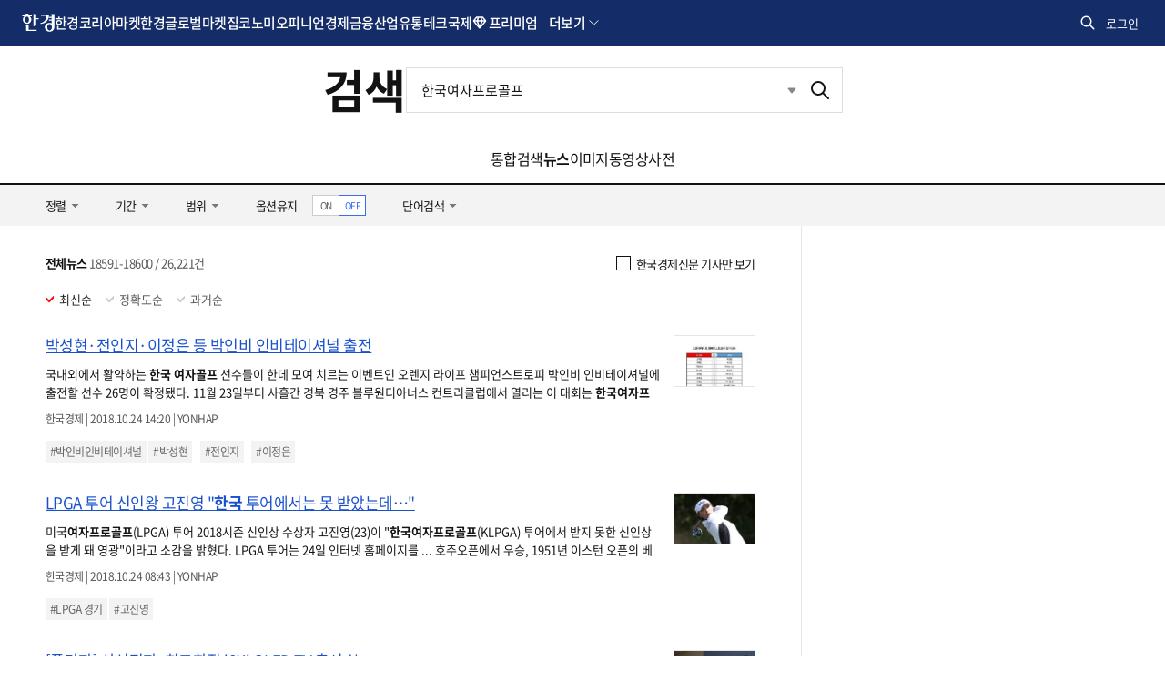

--- FILE ---
content_type: text/html; charset=utf-8
request_url: https://www.google.com/recaptcha/api2/aframe
body_size: 267
content:
<!DOCTYPE HTML><html><head><meta http-equiv="content-type" content="text/html; charset=UTF-8"></head><body><script nonce="O2M0a9D1tzcRwhZJtGpxQQ">/** Anti-fraud and anti-abuse applications only. See google.com/recaptcha */ try{var clients={'sodar':'https://pagead2.googlesyndication.com/pagead/sodar?'};window.addEventListener("message",function(a){try{if(a.source===window.parent){var b=JSON.parse(a.data);var c=clients[b['id']];if(c){var d=document.createElement('img');d.src=c+b['params']+'&rc='+(localStorage.getItem("rc::a")?sessionStorage.getItem("rc::b"):"");window.document.body.appendChild(d);sessionStorage.setItem("rc::e",parseInt(sessionStorage.getItem("rc::e")||0)+1);localStorage.setItem("rc::h",'1769977799952');}}}catch(b){}});window.parent.postMessage("_grecaptcha_ready", "*");}catch(b){}</script></body></html>

--- FILE ---
content_type: image/svg+xml
request_url: https://hkstatic.hankyung.com/resource/common/img/logo/logo-lawbiz.svg
body_size: 3123
content:
<svg xmlns="http://www.w3.org/2000/svg" width="132" height="25" fill="none"><g clip-path="url(#a)"><path fill="#243D39" d="M48.01 4.755v16.216h5.565v2.724h-8.463V4.755h2.898ZM63.537 15.974h-5.728l-1.257 2.982H53.55L59.66 4.75h2.172l5.943 14.206h-2.982l-1.257-2.982Zm-.805-2.257-2.025-5.112-2.025 5.112h4.05ZM72.742 19.088h-2.088L65.714 4.88h2.941l3.172 9.668 3.471-9.794h1.536l3.282 9.794 3.408-9.668h2.94l-5.26 14.207h-2.087l-3.109-9.01-3.256 9.01h-.01Z"/><path fill="#B3884D" d="M99.55 18.33c-.852 1.063-1.13 1.32-1.53 1.726l-.321.32 2.877 3.256h-3.43l-1.383-1.599c-.662.595-2.32 1.915-4.58 1.915-2.92 0-4.45-2.025-4.45-4.066 0-2.04 1.64-3.214 2.277-3.598l1.104-.662c-.489-.49-1.425-1.6-1.425-2.982 0-1.768 1.278-3.535 3.919-3.535 2.472 0 3.813 1.641 3.813 3.387 0 1.02-.49 2.236-2.004 3.15l-.594.364 2.34 2.682c.957-.936 1.468-1.557 1.767-1.962l1.62 1.6v.005ZM91.52 17.2c-1.084.573-2.025 1.362-2.025 2.45 0 1.09.894 1.873 2.088 1.873s2.151-.768 2.62-1.236L91.518 17.2Zm.978-2.662.636-.447c.768-.531.979-1.11.979-1.578 0-.704-.426-1.404-1.383-1.404-.958 0-1.447.684-1.447 1.32 0 .531.3.978.594 1.341l.616.768h.005Z"/><path fill="#243D39" d="M105.336.016c2.441 0 3.976.31 5.223 1.478 1.02.968 1.504 2.188 1.504 3.75 0 .737-.116 1.505-.568 2.246a3.121 3.121 0 0 1-1.42 1.305c.342.084 1.504.4 2.441 1.362 1.02 1.078 1.251 2.388 1.251 3.55 0 1.362-.342 2.44-1.251 3.408-1.505 1.589-3.861 1.847-5.313 1.847h-4.744V.015h2.877Zm.032 8.153h.878c.71 0 1.678-.085 2.356-.737.653-.626.737-1.504.737-2.156 0-.568-.084-1.252-.684-1.82-.652-.626-1.478-.71-2.299-.71h-.994v5.423h.006Zm0 8.063h1.762c.825 0 2.13-.142 2.866-.737.568-.452.936-1.251.936-2.103 0-.768-.284-1.505-.768-1.989-.794-.768-1.961-.852-2.982-.852h-1.82v5.68h.006ZM117.838 4.755v14.207h-2.766V4.755h2.766ZM124.523 16.574h6.559v2.382h-11.161l6.901-11.818h-5.812V4.75h10.414l-6.901 11.818v.006Z"/><path fill="#B3884D" d="M129.862 23.695h-25.825l-1.568-2.724h28.955l-1.562 2.724ZM83.26 23.695H57.437l-1.563-2.724h28.955l-1.567 2.724Z"/><path fill="#000" d="M7.48 16.82H3.986c.252.274.405 1.032.405 1.579v3.455c0 1.152.405 1.478 1.604 1.478h10.84V22.08H7.48v-5.26ZM11.282 5.96H7.174V4.333H3.782c.236.216.32.842.32 1.289v.342H0v1.252h2.682a4.502 4.502 0 0 0-2.014 3.729c.037 2.724 2.272 4.597 4.939 4.597 2.667 0 4.923-1.878 4.96-4.597-.021-1.615-.82-2.925-2.02-3.73h2.73V5.966l.005-.006Zm-5.67 8.315c-1.352 0-2.256-1.362-2.267-3.319.016-1.956.92-3.319 2.267-3.319S7.895 9 7.905 10.957c-.01 1.961-.93 3.318-2.293 3.318ZM16.137 4.744h-3.492c.341.274.426 1.031.426 1.605v11.57h1.772c.868 0 1.294-.378 1.294-1.335V10.43h3.019V9.184h-3.019v-4.44ZM30.064 6.68c.053-.668-.315-1.178-1.02-1.178h-8.168v1.252h6.085c0 4.428-2.661 7.221-7.116 7.968l.552.837c5.76-.684 9.247-3.34 9.667-8.879Z"/><path fill="#000" d="M36.36 4.766h-3.519c.363.278.542 1.03.542 1.61v1.377H30.18v1.252h3.203v1.81h-3.308v1.246h3.308v2.856a6.37 6.37 0 0 0-2.572-.526c-2.982 0-5.486 1.962-5.528 4.818.042 2.856 2.54 4.818 5.528 4.818 2.988 0 5.507-1.962 5.55-4.818 0-.053 0-.105-.006-.158h.005V4.766Zm-5.549 17.946c-1.604 0-2.682-1.436-2.698-3.498.016-2.062 1.094-3.498 2.698-3.498 1.604 0 2.709 1.436 2.725 3.498-.016 2.062-1.105 3.498-2.725 3.498Z"/></g><defs><clipPath id="a"><path fill="#fff" d="M0 .016h131.424v24H0z"/></clipPath></defs></svg>

--- FILE ---
content_type: application/javascript; charset=utf-8
request_url: https://hkstatic.hankyung.com/plugin/jquery.cookie.js?v=202601290949
body_size: 1779
content:
/*!
 * jQuery Cookie Plugin v1.4.1
 * https://github.com/carhartl/jquery-cookie
 *
 * Copyright 2006, 2014 Klaus Hartl
 * Released under the MIT license
 */
(function(factory){if(typeof define==='function'&&define.amd){define(['jquery'],factory)}else if(typeof exports==='object'){module.exports=factory(require('jquery'))}else{factory(jQuery)}}(function($){var pluses=/\+/g;function encode(s){return config.raw?s:encodeURIComponent(s)}function decode(s){return config.raw?s:decodeURIComponent(s)}function stringifyCookieValue(value){return encode(config.json?JSON.stringify(value):String(value))}function parseCookieValue(s){if(s.indexOf('"')===0){s=s.slice(1,-1).replace(/\\"/g,'"').replace(/\\\\/g,'\\')}try{s=decodeURIComponent(s.replace(pluses,' '));return config.json?JSON.parse(s):s}catch(e){}}function read(s,converter){var value=config.raw?s:parseCookieValue(s);return $.isFunction(converter)?converter(value):value}var config=$.cookie=function(key,value,options){if(arguments.length>1&&!$.isFunction(value)){options=$.extend({},config.defaults,options);if(typeof options.expires==='number'){var days=options.expires,t=options.expires=new Date();t.setMilliseconds(t.getMilliseconds()+days*864e+5)}return(document.cookie=[encode(key),'=',stringifyCookieValue(value),options.expires?'; expires='+options.expires.toUTCString():'',options.path?'; path='+options.path:'',options.domain?'; domain='+options.domain:'',options.secure?'; secure':''].join(''))}var result=key?undefined:{},cookies=document.cookie?document.cookie.split('; '):[],i=0,l=cookies.length;for(;i<l;i++){var parts=cookies[i].split('='),name=decode(parts.shift()),cookie=parts.join('=');if(key===name){result=read(cookie,value);break}if(!key&&(cookie=read(cookie))!==undefined){result[name]=cookie}}return result};config.defaults={};$.removeCookie=function(key,options){$.cookie(key,'',$.extend({},options,{expires:-1}));return!$.cookie(key)}}));

--- FILE ---
content_type: application/javascript; charset=utf-8
request_url: https://fundingchoicesmessages.google.com/f/AGSKWxXMyZdgpFrfffhG_eBethU5J6cilfHLrA9UZTi27_RTRFOt6zN43zgHiCN4QbjVoXUU_Wdw1358i8Y8CM1PmPY6Fg7XQhddPu5Hs2ce7E9gEPUb5lPASSMQXbEQcLXkoWQPsozkQm3yK1MpHfE5q4pc0xNsFnCRu5XqEd50CpQs82KLPeYwieXZdPEf/_.php?affid=-160x600b./ad-label./banner160x600-/adsetup.
body_size: -1284
content:
window['8d6e6220-812c-4f5f-b2ab-908d380be3ce'] = true;